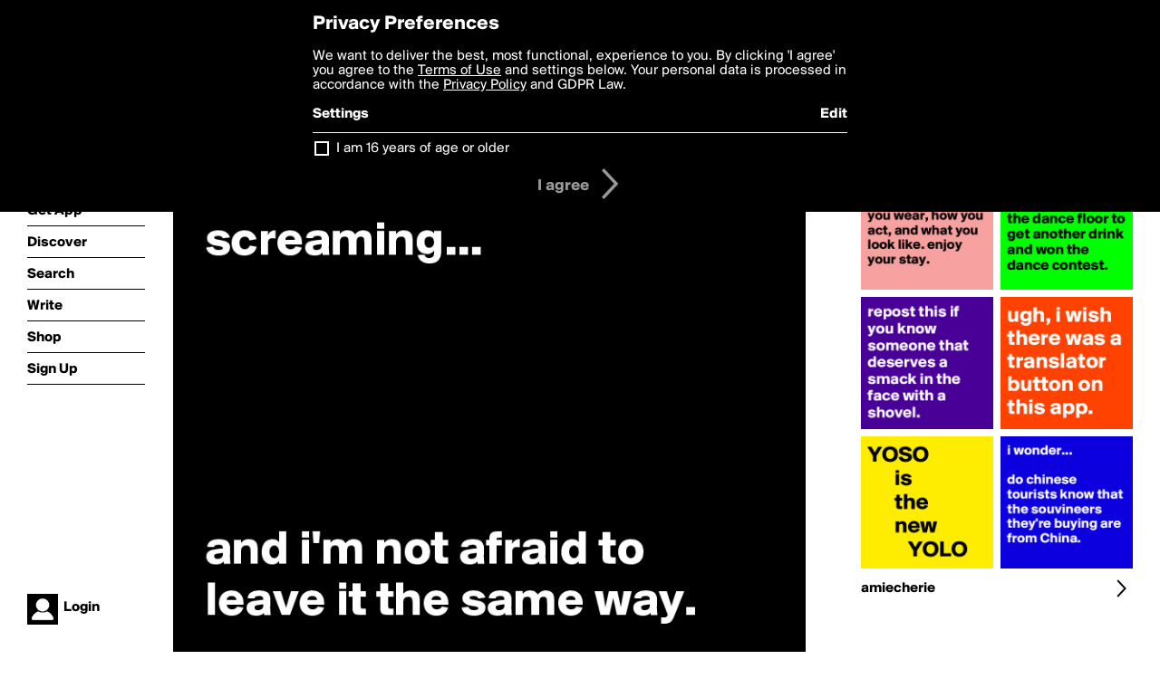

--- FILE ---
content_type: text/html; charset=utf-8
request_url: https://boldomatic.com/p/Y5MjAw/i-came-into-this-world-covered-in-someone-else-s-blood-and-screaming-and-i-m-not
body_size: 15145
content:
<!doctype html> <html> <head> <meta http-equiv="Content-Type" content="text/html; charset=UTF-8"/> <meta name="viewport" content="width=device-width, initial-scale=1, maximum-scale=2, user-scalable=yes"/> <meta name="apple-mobile-web-app-capable" content="yes"/> <meta name="process-time-ms" content="34"/> <meta name="current-time-ms" content="1768965464999"/> <meta name="resource-dir" content="/resource/web/v2"/> <link rel="stylesheet" type="text/css" href="https://cdn.boldomatic.com/content/bundle/web/v2/css/boldomatic-web-bundle.css?theme=default&amp;build=024117-024099"> <script type="text/javascript" src="/content/bundle/web/v2/js/boldomatic-web-bundle.js?theme=default&amp;build=024117-024099"></script> <link rel="icon" type="image/png" href="/resource/web/v2/images/favicon.png"/> <meta property="og:site_name" content="Boldomatic"/> <meta name="google-site-verification" content="Vkn9x3TYW1q0BAy9N0fg7Af_1P32RadojIcZlMVHsPo"/> <script type="text/javascript">
        _boldomatic_applyConfig(null);
        _boldomatic_setPrivacyOptions(null);
    </script> <script type="text/javascript">
        var ga = null;
        if (true) {
            (function(i,s,o,g,r,a,m){i['GoogleAnalyticsObject']=r;i[r]=i[r]||function(){
                (i[r].q=i[r].q||[]).push(arguments)},i[r].l=1*new Date();a=s.createElement(o),
                m=s.getElementsByTagName(o)[0];a.async=1;a.src=g;m.parentNode.insertBefore(a,m)
            })(window,document,'script','//www.google-analytics.com/analytics.js','ga');
            ga('set', 'anonymizeIp', true);
            ga('create', 'UA-36280034-1', 'auto');
            if(_boldomatic_getConfig("CampaignID") != null && _boldomatic_getConfig("CampaignID") != "") {
                ga('set', 'campaignName', _boldomatic_getConfig("CampaignID"));
                ga('set', 'campaignSource', "Boldomatic");
            }
            ga('send', 'pageview');
        }
    </script> <script async src="https://www.googletagmanager.com/gtag/js?id=G-8334K5CD5R"></script> <script>
      if (true) {
          window.dataLayer = window.dataLayer || [];
          function gtag(){dataLayer.push(arguments);}
          gtag('js', new Date());
          gtag('config', 'G-8334K5CD5R');
      }
    </script> <title>i came into this world covered in someone else's blood and screaming...





and i'm not afraid to leave it the same way. - Post by amiecherie on Boldomatic</title> <meta property="fb:app_id" content="525637504128450"/><meta property="og:image" content="https://cdn.boldomatic.com/content/post/Y5MjAw/i-came-into-this-world-covered-in-someone-else-s-b?size=800"/><meta property="og:title" content="Post by amiecherie on Boldomatic"/><meta property="og:description" content="i came into this world covered in someone else's blood and screaming...





and i'm not afraid to leave it the same way."/><meta property="og:type" content="article"/><meta property="og:url" content="https://boldomatic.com/p/Y5MjAw/i-came-into-this-world-covered-in-someone-else-s-blood-and-screaming-and-i-m-not"/><meta property="og:image:width" content="1544"/><meta property="og:image:height" content="800"/><meta property="og:article:author" content="amiecherie"/><meta property="twitter:title" content="Post by amiecherie on Boldomatic"/><meta property="twitter:description" content="i came into this world covered in someone else's blood and screaming...





and i'm not afraid to leave it the same way."/><meta property="twitter:image:source" content="https://cdn.boldomatic.com/content/post/Y5MjAw/i-came-into-this-world-covered-in-someone-else-s-b?size=800"/><meta property="twitter:site" content="Boldomatic"/><meta property="twitter:url" content="https://boldomatic.com/p/Y5MjAw/i-came-into-this-world-covered-in-someone-else-s-blood-and-screaming-and-i-m-not"/><meta property="twitter:card" content="photo"/><meta name="title" content="Post by amiecherie on Boldomatic"/><meta name="description" content="i came into this world covered in someone else's blood and screaming...





and i'm not afraid to leave it the same way."/><meta name="author" content="amiecherie"/> <link rel="canonical" href="https://boldomatic.com/p/Y5MjAw/i-came-into-this-world-covered-in-someone-else-s-blood-and-screaming-and-i-m-not"/> </head> <body class="section-content xforce-auto-signup"> <div class="container" itemscope itemtype="http://schema.org/WebSite"> <meta itemprop="url" content="https://boldomatic.com/"/> <div class="navigation guest"> <div class="navigation-large"> <a class="titlelink" href="/"><span>boldomatic</span></a> <ul class="main"> <a class="requires-guest" href="/web/about"><li class="navicon boldomatic">About</li></a> <a class="requires-guest" href="/web/get"><li class="navicon download">Get App</li></a> <a class="requires-login" rel="nofollow" href="/view/feed"><li class="navicon feed">Feed</li></a> <a class="" href="/view/discover"><li class="navicon discover">Discover</li></a> <a class="" href="/view/search" onclick="return showSearch();"><li class="navicon search">Search</li></a> <a class="" href="/view/editor"><li class="navicon write">Write</li></a> <a class="requires-login" rel="nofollow" href="/view/news"><li class="navicon news">News<span class="notifs"></span></li></a> <a class="" href="/shop"><li class="navicon shop">Shop<span class="notifs"></span></li></a> <a class="requires-login" rel="nofollow" href="/view/profile"><li class="navicon profile">Profile</li></a> <a class="requires-guest" href="javascript:loginSignup();"><li class="navicon profile">Sign Up</li></a> </ul> </div> <div class="navigation-mobile"> <div class="toolbar menu"> <a href="/"><span class="label site-title">boldomatic</span></a> <a href="javascript:toggleMobileNavigation();"><span class="icon tool down menu menudropdown"></span></a> </div> <ul class="main"> <a class="requires-guest" href="/web/about"> <li class="navicon boldomatic">About</li> </a> <a class="requires-guest" href="/web/get"> <li class="navicon download">Get App</li> </a> <a class="requires-login" rel="nofollow" href="/view/feed"> <li class="navicon feed">Feed</li> </a> <a class="" href="/view/discover"> <li class="navicon discover">Discover</li> </a> <a class="" href="/view/search" onclick="hideMobileNavigation(); return showSearch();"> <li class="navicon search">Search</li> </a> <a class="" href="/view/editor"> <li class="navicon write">Write</li> </a> <a class="requires-login" rel="nofollow" href="/view/news"> <li class="navicon news">News<span class="notifs"></span></li> </a> <a class="" href="/shop"> <li class="navicon shop">Shop<span class="notifs"></span></li> </a> <a class="requires-login" rel="nofollow" href="/view/profile"> <li class="navicon profile">Profile</li> </a> <a class="requires-guest" href="javascript:hideMobileNavigation();loginSignup();"> <li class="navicon profile">Sign Up</li> </a> </ul> </div> <div class="user-profile requires-login"> <a href="/view/profile"> <img src="https://cdn.boldomatic.com/resource/web/v2/images/profile-dummy-2x.png?&amp;width=34&amp;height=34&amp;format=jpg&amp;quality=90"/> <span class="name"></span> <br/> <span class="status">logged&nbsp;in</span> </a> </div> <div class="user-profile requires-guest"> <a href="javascript:_boldomatic_account_showSignupLoginDialog('login');"> <img src="https://cdn.boldomatic.com/resource/web/v2/images/profile-dummy-2x.png?width=34&amp;height=34&amp;format=jpg&amp;quality=90"/> <span class="name centered">Login</span> </a> </div> </div> <div class="search-box"> <div class="search-input" tabindex="-1"></div> <div class="search-tip">Search for #hashtags, @writers or keywords</div> <div class="search-stats"></div> <a title="Close" href="javascript:closeSearch();" class="close-button">&nbsp;</a> </div> <div class="page postview has-max-width"> <div class="warning hidden-content "> This is a scheduled post planned to be published at <span class="timestamp utcms">1423640156000</span> at <span class="time utcms">1423640156000</span> </div> <div class="post  post-not-owned-by-user " post-id="Y5MjAw" post-path="/p/Y5MjAw/i-came-into-this-world-covered-in-someone-else-s-blood-and-screaming-and-i-m-not" post-url="https://boldomatic.com/p/Y5MjAw/i-came-into-this-world-covered-in-someone-else-s-blood-and-screaming-and-i-m-not" repost-id="vS_xRQ" post-text="i came into this world covered in someone else\'s blood and screaming...\n\n\n\n\n\nand i\'m not afraid to leave it the same way." post-style="purecolor_black1_v1" post-channel="" itemscope itemtype="http://schema.org/NewsArticle"> <meta itemscope itemprop="mainEntityOfPage" itemType="https://schema.org/WebPage" itemid="https://boldomatic.com/p/Y5MjAw/i-came-into-this-world-covered-in-someone-else-s-blood-and-screaming-and-i-m-not"/> <img class="image post-style-purecolor_black1_v1" src="https://cdn.boldomatic.com/content/post/Y5MjAw/i-came-into-this-world-covered-in-someone-else-s-b?size=800" alt="i came into this world covered in someone else's blood and screaming...





and i'm not afraid to leave it the same way." itemprop="image" itemscope itemtype="https://schema.org/ImageObject"/> <span class="post-text" itemprop="headline">i came into this world covered in someone else's blood and screaming...





and i'm not afraid to leave it the same way.</span> <div class="ui"> <div class="toolbar thin spaced tall"> <span class="icon profile wide"> <a href="/view/writer/amiecherie"><img class="infobox-trigger" infobox-writer="amiecherie" class="profile" src="https://cdn.boldomatic.com/resource/web/v2/images/profile-dummy-2x.png?&amp;width=46&amp;height=46&amp;format=png&amp;quality=90"/></a> </span> <span class="infos"> <div class="strong"> <a class="infobox-trigger" infobox-writer="amiecherie" href="/view/writer/amiecherie" itemprop="author" itemscope itemtype="https://schema.org/Person">amiecherie</a> </div> <div class="text"> <span class="timestamp utcms">1423640156000</span> at <span class="time utcms">1423640156000</span> </div> </span> <span class="icon tool button like likes " track-event="click" track-label="post-tool-like" title="Spread the love by liking this post"></span> <span class="hidden-content icon tool button pin low-priority " track-event="click" track-label="post-tool-pin" title="Pin this post to your private collection"></span> <span class="hidden-content icon tool button delete low-priority post-not-owned-by-user" track-event="click" track-label="post-tool-delete" title="Delete this post"></span> <span class="icon tool button facebook low-priority" track-event="click" track-label="post-tool-facebook" title="Share to Facebook"></span> <span class="icon tool button twitter low-priority" track-event="click" track-label="post-tool-twitter" title="Share to Twitter"></span> <span class="icon tool button pinterest low-priority" track-event="click" track-label="post-tool-pinterest" title="Share to Pinterest"></span> <span class="icon tool button menu" track-event="click" track-label="post-tool-menu" title="Repost, Translate, and More"></span> <span class="icon tool button share" track-event="click" track-label="post-tool-share" title="Share, Save or Repost"></span> </div> </div> <div class="activities" style="clear:both;">  <ul class="original"> <li class="write">Reposted from <a class="highlight infobox-trigger" href="/p/vS_xRQ" infobox-writer="jaybyrd">jaybyrd</a></li> </ul>   <ul class="likes"> <li class="like"><a class="nocallout infobox-trigger" infobox-writer="prubton" href="/view/writer/prubton"><span class="highlight">prubton</span></a>, <a class="nocallout infobox-trigger" infobox-writer="userone" href="/view/writer/userone"><span class="highlight">UserOne</span></a> and <a class="nocallout infobox-trigger" infobox-writer="jaybyrd" href="/view/writer/jaybyrd"><span class="highlight">jaybyrd</span></a> like this</li> </ul>  <ul class="comments hidden" post-id="Y5MjAw"> <li class="comments " comment-id="NeXULw"> <a class="nocallout infobox-trigger" infobox-writer="jaybyrd" href="/view/writer/jaybyrd"> <span class="highlight">jaybyrd</span></a>: <span class="comment non-deletable">thanks for the repost</span> <a class="comment deletable" href="javascript:showDeleteCommentMenu('NeXULw');">thanks for the repost <span class="icon delete">&#160;</span></a> </li> <li class="template comments"><a class="nocallout userlink" href="/view/writer/"><span class="highlight"></span></a>: <span class="comment"></span></li> <li class="plus"><a class="nocallout" href="javascript:addComment('Y5MjAw');"><span class="highlight">Add a Comment...</span></a></li> </ul> </div> </div> </div> <div class="sidebar"> <div class="boldomatic-partners"></div>  <h2>More by amiecherie</h2> <div class="post-listing two-column"> <div class="randomize"> <div class="item odd"> <a class="overlay" href="/p/Vqi1Dw/i-got-so-drunk-last-night-i-walked-across-the-dance-floor-to-get-another-drink-a" title="Share, like, comment and more..."> <img class="image" src="https://cdn.boldomatic.com/content/post/Vqi1Dw/i-got-so-drunk-last-night-i-walked-across-the-danc?size=304"/> </a> </div><div class="item even"> <a class="overlay" href="/p/aLYhfw/repost-this-if-you-know-someone-that-deserves-a-smack-in-the-face-with-a-shovel" title="Share, like, comment and more..."> <img class="image" src="https://cdn.boldomatic.com/content/post/aLYhfw/repost-this-if-you-know-someone-that-deserves-a-sm?size=304"/> </a> </div><div class="item odd"> <a class="overlay" href="/p/gEQOdA/yoso-is-the-new-yolo" title="Share, like, comment and more..."> <img class="image" src="https://cdn.boldomatic.com/content/post/gEQOdA/YOSO-is-the-new-YOLO?size=304"/> </a> </div><div class="item even"> <a class="overlay" href="/p/TaT-Qg/welcome-to-our-society-you-will-be-judged-by-what-you-wear-how-you-act-and-what" title="Share, like, comment and more..."> <img class="image" src="https://cdn.boldomatic.com/content/post/TaT-Qg/welcome-to-our-society-you-will-be-judged-by-what?size=304"/> </a> </div><div class="item odd"> <a class="overlay" href="/p/wPx-Fg/ugh-i-wish-there-was-a-translator-button-on-this-app" title="Share, like, comment and more..."> <img class="image" src="https://cdn.boldomatic.com/content/post/wPx-Fg/ugh-i-wish-there-was-a-translator-button-on-this-a?size=304"/> </a> </div><div class="item even"> <a class="overlay" href="/p/3k9-Pw/i-wonder-do-chinese-tourists-know-that-the-souvineers-they-re-buying-are-from-ch" title="Share, like, comment and more..."> <img class="image" src="https://cdn.boldomatic.com/content/post/3k9-Pw/i-wonder-do-chinese-tourists-know-that-the-souvine?size=304"/> </a> </div> </div> <div class="clear"></div> </div> <a href="/view/writer/amiecherie" title="View amiecherie's Profile"> <div class="toolbar thin spaced"> <span class="label">amiecherie</span> <span class="tool button icon details"></span> </div> </a>  <div class="sidebar-spacer"></div> </div> <div class="footer guest"> <a href="/web/about">About</a> <a href="/web/help">Help</a> <a href="/brands">Brands</a> <a href="/affiliate">Affiliate</a> <a href="/developer">Developer</a> <a href="/web/press">Press</a> <a href="/web/contact">Contact</a> <a href="/web/copyright">Copyright</a> <a href="/web/privacy">Privacy</a> <a href="/web/terms">Terms</a> </div> </div> </body> </html>